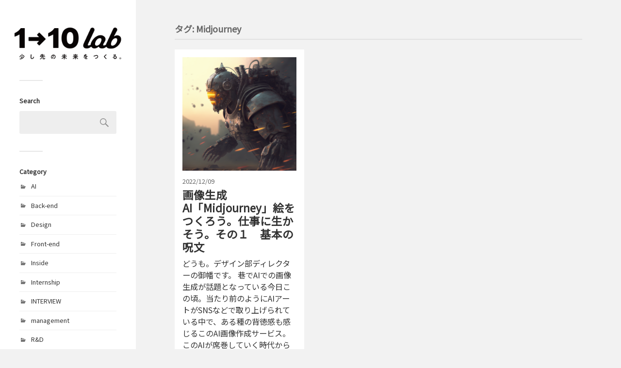

--- FILE ---
content_type: text/html; charset=UTF-8
request_url: https://labs.1-10.com/tag/midjourney
body_size: 6358
content:
<!DOCTYPE html><html class="no-js" lang="ja"><head profile="http://gmpg.org/xfn/11"><meta http-equiv="Content-Type" content="text/html; charset=UTF-8" /><meta name="viewport" content="width=device-width, initial-scale=1.0, maximum-scale=1.0, user-scalable=no" ><meta name="description" content="1→10 labは、創造⼒で⼈類の可能性をひらく近未来クリエイティブカンパニー1→10（ワントゥーテン）に所属するさまざまなクリエイターたちが日々試していることや考えていることを書き綴っていくメディアです"><meta property="og:type" content="website"><meta property="og:site_name" content="1→10 lab / ワンテンラボ"><meta property="og:title" content="タグ: Midjourney | 1→10 lab / ワンテンラボ"><meta property="og:description" content="1→10 labは、創造⼒で⼈類の可能性をひらく近未来クリエイティブカンパニー1→10（ワントゥーテン）に所属するさまざまなクリエイターたちが日々試していることや考えていることを書き綴っていくメディアです"><meta property="og:url" content="https://labs.1-10.com/tag/midjourney"><meta property="og:image" content=""><meta name="twitter:card" content="summary_large_image"><link media="all" href="https://labs.1-10.com/wp-content/cache/autoptimize/css/autoptimize_76402ffe0933f5ce57fb8e6c00db6b53.css" rel="stylesheet"><title>Midjourney | 1→10 lab / ワンテンラボ</title><meta name='robots' content='max-image-preview:large' /> <script>document.documentElement.className = document.documentElement.className.replace("no-js","js");</script> <link rel="alternate" type="application/rss+xml" title="1→10 lab / ワンテンラボ &raquo; フィード" href="https://labs.1-10.com/feed" /><link rel="alternate" type="application/rss+xml" title="1→10 lab / ワンテンラボ &raquo; コメントフィード" href="https://labs.1-10.com/comments/feed" /><link rel="alternate" type="application/rss+xml" title="1→10 lab / ワンテンラボ &raquo; Midjourney タグのフィード" href="https://labs.1-10.com/tag/midjourney/feed" /> <script type="text/javascript">window._wpemojiSettings = {"baseUrl":"https:\/\/s.w.org\/images\/core\/emoji\/16.0.1\/72x72\/","ext":".png","svgUrl":"https:\/\/s.w.org\/images\/core\/emoji\/16.0.1\/svg\/","svgExt":".svg","source":{"concatemoji":"https:\/\/labs.1-10.com\/wp-includes\/js\/wp-emoji-release.min.js?ver=6.8.3"}};
/*! This file is auto-generated */
!function(s,n){var o,i,e;function c(e){try{var t={supportTests:e,timestamp:(new Date).valueOf()};sessionStorage.setItem(o,JSON.stringify(t))}catch(e){}}function p(e,t,n){e.clearRect(0,0,e.canvas.width,e.canvas.height),e.fillText(t,0,0);var t=new Uint32Array(e.getImageData(0,0,e.canvas.width,e.canvas.height).data),a=(e.clearRect(0,0,e.canvas.width,e.canvas.height),e.fillText(n,0,0),new Uint32Array(e.getImageData(0,0,e.canvas.width,e.canvas.height).data));return t.every(function(e,t){return e===a[t]})}function u(e,t){e.clearRect(0,0,e.canvas.width,e.canvas.height),e.fillText(t,0,0);for(var n=e.getImageData(16,16,1,1),a=0;a<n.data.length;a++)if(0!==n.data[a])return!1;return!0}function f(e,t,n,a){switch(t){case"flag":return n(e,"\ud83c\udff3\ufe0f\u200d\u26a7\ufe0f","\ud83c\udff3\ufe0f\u200b\u26a7\ufe0f")?!1:!n(e,"\ud83c\udde8\ud83c\uddf6","\ud83c\udde8\u200b\ud83c\uddf6")&&!n(e,"\ud83c\udff4\udb40\udc67\udb40\udc62\udb40\udc65\udb40\udc6e\udb40\udc67\udb40\udc7f","\ud83c\udff4\u200b\udb40\udc67\u200b\udb40\udc62\u200b\udb40\udc65\u200b\udb40\udc6e\u200b\udb40\udc67\u200b\udb40\udc7f");case"emoji":return!a(e,"\ud83e\udedf")}return!1}function g(e,t,n,a){var r="undefined"!=typeof WorkerGlobalScope&&self instanceof WorkerGlobalScope?new OffscreenCanvas(300,150):s.createElement("canvas"),o=r.getContext("2d",{willReadFrequently:!0}),i=(o.textBaseline="top",o.font="600 32px Arial",{});return e.forEach(function(e){i[e]=t(o,e,n,a)}),i}function t(e){var t=s.createElement("script");t.src=e,t.defer=!0,s.head.appendChild(t)}"undefined"!=typeof Promise&&(o="wpEmojiSettingsSupports",i=["flag","emoji"],n.supports={everything:!0,everythingExceptFlag:!0},e=new Promise(function(e){s.addEventListener("DOMContentLoaded",e,{once:!0})}),new Promise(function(t){var n=function(){try{var e=JSON.parse(sessionStorage.getItem(o));if("object"==typeof e&&"number"==typeof e.timestamp&&(new Date).valueOf()<e.timestamp+604800&&"object"==typeof e.supportTests)return e.supportTests}catch(e){}return null}();if(!n){if("undefined"!=typeof Worker&&"undefined"!=typeof OffscreenCanvas&&"undefined"!=typeof URL&&URL.createObjectURL&&"undefined"!=typeof Blob)try{var e="postMessage("+g.toString()+"("+[JSON.stringify(i),f.toString(),p.toString(),u.toString()].join(",")+"));",a=new Blob([e],{type:"text/javascript"}),r=new Worker(URL.createObjectURL(a),{name:"wpTestEmojiSupports"});return void(r.onmessage=function(e){c(n=e.data),r.terminate(),t(n)})}catch(e){}c(n=g(i,f,p,u))}t(n)}).then(function(e){for(var t in e)n.supports[t]=e[t],n.supports.everything=n.supports.everything&&n.supports[t],"flag"!==t&&(n.supports.everythingExceptFlag=n.supports.everythingExceptFlag&&n.supports[t]);n.supports.everythingExceptFlag=n.supports.everythingExceptFlag&&!n.supports.flag,n.DOMReady=!1,n.readyCallback=function(){n.DOMReady=!0}}).then(function(){return e}).then(function(){var e;n.supports.everything||(n.readyCallback(),(e=n.source||{}).concatemoji?t(e.concatemoji):e.wpemoji&&e.twemoji&&(t(e.twemoji),t(e.wpemoji)))}))}((window,document),window._wpemojiSettings);</script> <link rel='stylesheet' id='fukasawa_googleFonts-css' href='//fonts.googleapis.com/css?family=Lato%3A400%2C400italic%2C700%2C700italic&#038;ver=6.8.3' type='text/css' media='all' /> <script type="text/javascript" src="https://labs.1-10.com/wp-includes/js/jquery/jquery.min.js?ver=3.7.1" id="jquery-core-js"></script> <link rel="https://api.w.org/" href="https://labs.1-10.com/wp-json/" /><link rel="alternate" title="JSON" type="application/json" href="https://labs.1-10.com/wp-json/wp/v2/tags/105" /><link rel="EditURI" type="application/rsd+xml" title="RSD" href="https://labs.1-10.com/xmlrpc.php?rsd" /><meta name="generator" content="WordPress 6.8.3" />  <script>(function(w,d,s,l,i){w[l]=w[l]||[];w[l].push({'gtm.start':
		new Date().getTime(),event:'gtm.js'});var f=d.getElementsByTagName(s)[0],
		j=d.createElement(s),dl=l!='dataLayer'?'&l='+l:'';j.async=true;j.src=
		'https://www.googletagmanager.com/gtm.js?id='+i+dl;f.parentNode.insertBefore(j,f);
		})(window,document,'script','dataLayer','GTM-K9VXG9M');</script> </head><body class="archive tag tag-midjourney tag-105 wp-custom-logo wp-theme-fukasawa wp-child-theme-fukasawa-child wp-is-not-mobile"> <noscript><iframe src="https://www.googletagmanager.com/ns.html?id=GTM-K9VXG9M"
 height="0" width="0" style="display:none;visibility:hidden"></iframe></noscript> <a class="skip-link button" href="#site-content">本文にジャンプ</a><div class="mobile-navigation"><ul class="mobile-menu"></ul></div><div class="sidebar"><div class="blog-logo"> <a href="https://labs.1-10.com/" rel="home"> <img src="https://labs.1-10.com/wp-content/uploads/2021/08/1-10lab-logo.png" /> </a> <span class="screen-reader-text">1→10 lab / ワンテンラボ</span></div><div class="widgets"><div id="search-2" class="widget widget_search"><div class="widget-content clear"><h3 class="widget-title">Search</h3><form role="search" method="get" id="searchform" class="searchform" action="https://labs.1-10.com/"><div> <label class="screen-reader-text" for="s">検索:</label> <input type="text" value="" name="s" id="s" /> <input type="submit" id="searchsubmit" value="検索" /></div></form></div></div><div id="categories-2" class="widget widget_categories"><div class="widget-content clear"><h3 class="widget-title">Category</h3><ul><li class="cat-item cat-item-118"><a href="https://labs.1-10.com/category/ai">AI</a></li><li class="cat-item cat-item-134"><a href="https://labs.1-10.com/category/back-end">Back-end</a></li><li class="cat-item cat-item-100"><a href="https://labs.1-10.com/category/design">Design</a></li><li class="cat-item cat-item-135"><a href="https://labs.1-10.com/category/front-end">Front-end</a></li><li class="cat-item cat-item-14"><a href="https://labs.1-10.com/category/inside">Inside</a></li><li class="cat-item cat-item-127"><a href="https://labs.1-10.com/category/internship">Internship</a></li><li class="cat-item cat-item-126"><a href="https://labs.1-10.com/category/interview">INTERVIEW</a></li><li class="cat-item cat-item-168"><a href="https://labs.1-10.com/category/management">management</a></li><li class="cat-item cat-item-110"><a href="https://labs.1-10.com/category/rd">R&amp;D</a></li><li class="cat-item cat-item-16"><a href="https://labs.1-10.com/category/report">Report</a></li><li class="cat-item cat-item-15"><a href="https://labs.1-10.com/category/seed">Seed</a></li><li class="cat-item cat-item-93"><a href="https://labs.1-10.com/category/study">Study</a></li><li class="cat-item cat-item-164"><a href="https://labs.1-10.com/category/touchdesigner">TouchDesigner</a></li><li class="cat-item cat-item-167"><a href="https://labs.1-10.com/category/trend">Trend</a></li><li class="cat-item cat-item-124"><a href="https://labs.1-10.com/category/ue5">UE5</a></li><li class="cat-item cat-item-18"><a href="https://labs.1-10.com/category/uncategorized">Uncategorized</a></li><li class="cat-item cat-item-133"><a href="https://labs.1-10.com/category/unity">Unity</a></li><li class="cat-item cat-item-123"><a href="https://labs.1-10.com/category/unrealengine">UnrealEngine</a></li><li class="cat-item cat-item-97"><a href="https://labs.1-10.com/category/worra">WORRA</a></li><li class="cat-item cat-item-115"><a href="https://labs.1-10.com/category/xr">XR</a></li><li class="cat-item cat-item-17"><a href="https://labs.1-10.com/category/%e3%81%95%e3%82%8f%e3%81%a3%e3%81%a6%e3%81%bf%e3%81%9f">さわってみた</a></li></ul></div></div><div id="tag_cloud-2" class="widget widget_tag_cloud"><div class="widget-content clear"><h3 class="widget-title">Tag</h3><div class="tagcloud"><a href="https://labs.1-10.com/tag/1%e2%86%9210" class="tag-cloud-link tag-link-73 tag-link-position-1" style="font-size: 14.72pt;" aria-label="1→10 (5個の項目)">1→10</a> <a href="https://labs.1-10.com/tag/3dcg" class="tag-cloud-link tag-link-90 tag-link-position-2" style="font-size: 12.2pt;" aria-label="3DCG (3個の項目)">3DCG</a> <a href="https://labs.1-10.com/tag/ai" class="tag-cloud-link tag-link-25 tag-link-position-3" style="font-size: 20.6pt;" aria-label="AI (15個の項目)">AI</a> <a href="https://labs.1-10.com/tag/application" class="tag-cloud-link tag-link-69 tag-link-position-4" style="font-size: 12.2pt;" aria-label="Application (3個の項目)">Application</a> <a href="https://labs.1-10.com/tag/art" class="tag-cloud-link tag-link-23 tag-link-position-5" style="font-size: 8pt;" aria-label="Art (1個の項目)">Art</a> <a href="https://labs.1-10.com/tag/art-direction" class="tag-cloud-link tag-link-77 tag-link-position-6" style="font-size: 8pt;" aria-label="Art Direction (1個の項目)">Art Direction</a> <a href="https://labs.1-10.com/tag/chatgpt" class="tag-cloud-link tag-link-109 tag-link-position-7" style="font-size: 12.2pt;" aria-label="ChatGPT (3個の項目)">ChatGPT</a> <a href="https://labs.1-10.com/tag/cinema4d" class="tag-cloud-link tag-link-98 tag-link-position-8" style="font-size: 12.2pt;" aria-label="Cinema4D (3個の項目)">Cinema4D</a> <a href="https://labs.1-10.com/tag/deep-learning" class="tag-cloud-link tag-link-37 tag-link-position-9" style="font-size: 12.2pt;" aria-label="Deep Learning (3個の項目)">Deep Learning</a> <a href="https://labs.1-10.com/tag/design" class="tag-cloud-link tag-link-66 tag-link-position-10" style="font-size: 21.72pt;" aria-label="Design (18個の項目)">Design</a> <a href="https://labs.1-10.com/tag/dotfes" class="tag-cloud-link tag-link-70 tag-link-position-11" style="font-size: 8pt;" aria-label="dotFes (1個の項目)">dotFes</a> <a href="https://labs.1-10.com/tag/environment" class="tag-cloud-link tag-link-82 tag-link-position-12" style="font-size: 8pt;" aria-label="Environment (1個の項目)">Environment</a> <a href="https://labs.1-10.com/tag/event" class="tag-cloud-link tag-link-48 tag-link-position-13" style="font-size: 8pt;" aria-label="Event (1個の項目)">Event</a> <a href="https://labs.1-10.com/tag/experience" class="tag-cloud-link tag-link-75 tag-link-position-14" style="font-size: 10.52pt;" aria-label="Experience (2個の項目)">Experience</a> <a href="https://labs.1-10.com/tag/experience-design" class="tag-cloud-link tag-link-76 tag-link-position-15" style="font-size: 10.52pt;" aria-label="Experience Design (2個の項目)">Experience Design</a> <a href="https://labs.1-10.com/tag/fireworks" class="tag-cloud-link tag-link-81 tag-link-position-16" style="font-size: 8pt;" aria-label="Fireworks (1個の項目)">Fireworks</a> <a href="https://labs.1-10.com/tag/github" class="tag-cloud-link tag-link-113 tag-link-position-17" style="font-size: 12.2pt;" aria-label="github (3個の項目)">github</a> <a href="https://labs.1-10.com/tag/graphic-design" class="tag-cloud-link tag-link-67 tag-link-position-18" style="font-size: 10.52pt;" aria-label="Graphic Design (2個の項目)">Graphic Design</a> <a href="https://labs.1-10.com/tag/hackathon" class="tag-cloud-link tag-link-131 tag-link-position-19" style="font-size: 10.52pt;" aria-label="Hackathon (2個の項目)">Hackathon</a> <a href="https://labs.1-10.com/tag/installation" class="tag-cloud-link tag-link-65 tag-link-position-20" style="font-size: 8pt;" aria-label="Installation (1個の項目)">Installation</a> <a href="https://labs.1-10.com/tag/ios" class="tag-cloud-link tag-link-68 tag-link-position-21" style="font-size: 10.52pt;" aria-label="iOS (2個の項目)">iOS</a> <a href="https://labs.1-10.com/tag/japan" class="tag-cloud-link tag-link-83 tag-link-position-22" style="font-size: 8pt;" aria-label="Japan (1個の項目)">Japan</a> <a href="https://labs.1-10.com/tag/llm" class="tag-cloud-link tag-link-112 tag-link-position-23" style="font-size: 10.52pt;" aria-label="LLM (2個の項目)">LLM</a> <a href="https://labs.1-10.com/tag/logo" class="tag-cloud-link tag-link-78 tag-link-position-24" style="font-size: 8pt;" aria-label="Logo (1個の項目)">Logo</a> <a href="https://labs.1-10.com/tag/machine-learning" class="tag-cloud-link tag-link-24 tag-link-position-25" style="font-size: 13.6pt;" aria-label="Machine Learning (4個の項目)">Machine Learning</a> <a href="https://labs.1-10.com/tag/magic-leap" class="tag-cloud-link tag-link-79 tag-link-position-26" style="font-size: 8pt;" aria-label="Magic Leap (1個の項目)">Magic Leap</a> <a href="https://labs.1-10.com/tag/maker-faire" class="tag-cloud-link tag-link-47 tag-link-position-27" style="font-size: 12.2pt;" aria-label="Maker Faire (3個の項目)">Maker Faire</a> <a href="https://labs.1-10.com/tag/motion-tracking" class="tag-cloud-link tag-link-64 tag-link-position-28" style="font-size: 8pt;" aria-label="Motion Tracking (1個の項目)">Motion Tracking</a> <a href="https://labs.1-10.com/tag/movie" class="tag-cloud-link tag-link-56 tag-link-position-29" style="font-size: 8pt;" aria-label="Movie (1個の項目)">Movie</a> <a href="https://labs.1-10.com/tag/mr" class="tag-cloud-link tag-link-26 tag-link-position-30" style="font-size: 8pt;" aria-label="MR (1個の項目)">MR</a> <a href="https://labs.1-10.com/tag/prototype" class="tag-cloud-link tag-link-44 tag-link-position-31" style="font-size: 14.72pt;" aria-label="Prototype (5個の項目)">Prototype</a> <a href="https://labs.1-10.com/tag/qurios" class="tag-cloud-link tag-link-107 tag-link-position-32" style="font-size: 10.52pt;" aria-label="QURIOS (2個の項目)">QURIOS</a> <a href="https://labs.1-10.com/tag/robot" class="tag-cloud-link tag-link-19 tag-link-position-33" style="font-size: 8pt;" aria-label="Robot (1個の項目)">Robot</a> <a href="https://labs.1-10.com/tag/seed" class="tag-cloud-link tag-link-50 tag-link-position-34" style="font-size: 10.52pt;" aria-label="Seed (2個の項目)">Seed</a> <a href="https://labs.1-10.com/tag/smartphone" class="tag-cloud-link tag-link-46 tag-link-position-35" style="font-size: 8pt;" aria-label="Smartphone (1個の項目)">Smartphone</a> <a href="https://labs.1-10.com/tag/style-transfer" class="tag-cloud-link tag-link-38 tag-link-position-36" style="font-size: 10.52pt;" aria-label="Style Transfer (2個の項目)">Style Transfer</a> <a href="https://labs.1-10.com/tag/system" class="tag-cloud-link tag-link-29 tag-link-position-37" style="font-size: 13.6pt;" aria-label="System (4個の項目)">System</a> <a href="https://labs.1-10.com/tag/touchdesigner" class="tag-cloud-link tag-link-34 tag-link-position-38" style="font-size: 22pt;" aria-label="TouchDesigner (19個の項目)">TouchDesigner</a> <a href="https://labs.1-10.com/tag/unity" class="tag-cloud-link tag-link-88 tag-link-position-39" style="font-size: 21.02pt;" aria-label="Unity (16個の項目)">Unity</a> <a href="https://labs.1-10.com/tag/unreal-engine" class="tag-cloud-link tag-link-91 tag-link-position-40" style="font-size: 10.52pt;" aria-label="Unreal Engine (2個の項目)">Unreal Engine</a> <a href="https://labs.1-10.com/tag/voice" class="tag-cloud-link tag-link-80 tag-link-position-41" style="font-size: 12.2pt;" aria-label="Voice (3個の項目)">Voice</a> <a href="https://labs.1-10.com/tag/vr" class="tag-cloud-link tag-link-31 tag-link-position-42" style="font-size: 14.72pt;" aria-label="VR (5個の項目)">VR</a> <a href="https://labs.1-10.com/tag/web" class="tag-cloud-link tag-link-53 tag-link-position-43" style="font-size: 12.2pt;" aria-label="Web (3個の項目)">Web</a> <a href="https://labs.1-10.com/tag/xr" class="tag-cloud-link tag-link-28 tag-link-position-44" style="font-size: 18.36pt;" aria-label="XR (10個の項目)">XR</a> <a href="https://labs.1-10.com/tag/zig-sim" class="tag-cloud-link tag-link-60 tag-link-position-45" style="font-size: 10.52pt;" aria-label="ZIG SIM (2個の項目)">ZIG SIM</a></div></div></div><div id="archives-2" class="widget widget_archive"><div class="widget-content clear"><h3 class="widget-title">Archives</h3><ul><li><a href='https://labs.1-10.com/2025/12'>2025年12月</a></li><li><a href='https://labs.1-10.com/2025/11'>2025年11月</a></li><li><a href='https://labs.1-10.com/2025/10'>2025年10月</a></li><li><a href='https://labs.1-10.com/2025/09'>2025年9月</a></li><li><a href='https://labs.1-10.com/2025/08'>2025年8月</a></li><li><a href='https://labs.1-10.com/2025/07'>2025年7月</a></li><li><a href='https://labs.1-10.com/2025/06'>2025年6月</a></li><li><a href='https://labs.1-10.com/2025/05'>2025年5月</a></li><li><a href='https://labs.1-10.com/2025/04'>2025年4月</a></li><li><a href='https://labs.1-10.com/2025/03'>2025年3月</a></li><li><a href='https://labs.1-10.com/2024/12'>2024年12月</a></li><li><a href='https://labs.1-10.com/2024/11'>2024年11月</a></li><li><a href='https://labs.1-10.com/2024/10'>2024年10月</a></li><li><a href='https://labs.1-10.com/2024/09'>2024年9月</a></li><li><a href='https://labs.1-10.com/2024/08'>2024年8月</a></li><li><a href='https://labs.1-10.com/2024/05'>2024年5月</a></li><li><a href='https://labs.1-10.com/2024/02'>2024年2月</a></li><li><a href='https://labs.1-10.com/2024/01'>2024年1月</a></li><li><a href='https://labs.1-10.com/2023/09'>2023年9月</a></li><li><a href='https://labs.1-10.com/2023/08'>2023年8月</a></li><li><a href='https://labs.1-10.com/2023/07'>2023年7月</a></li><li><a href='https://labs.1-10.com/2023/06'>2023年6月</a></li><li><a href='https://labs.1-10.com/2023/05'>2023年5月</a></li><li><a href='https://labs.1-10.com/2023/04'>2023年4月</a></li><li><a href='https://labs.1-10.com/2023/03'>2023年3月</a></li><li><a href='https://labs.1-10.com/2023/02'>2023年2月</a></li><li><a href='https://labs.1-10.com/2023/01'>2023年1月</a></li><li><a href='https://labs.1-10.com/2022/12'>2022年12月</a></li><li><a href='https://labs.1-10.com/2022/10'>2022年10月</a></li><li><a href='https://labs.1-10.com/2022/09'>2022年9月</a></li><li><a href='https://labs.1-10.com/2022/08'>2022年8月</a></li><li><a href='https://labs.1-10.com/2022/07'>2022年7月</a></li><li><a href='https://labs.1-10.com/2022/06'>2022年6月</a></li><li><a href='https://labs.1-10.com/2022/05'>2022年5月</a></li><li><a href='https://labs.1-10.com/2022/04'>2022年4月</a></li><li><a href='https://labs.1-10.com/2021/12'>2021年12月</a></li><li><a href='https://labs.1-10.com/2021/11'>2021年11月</a></li><li><a href='https://labs.1-10.com/2021/10'>2021年10月</a></li><li><a href='https://labs.1-10.com/2021/09'>2021年9月</a></li></ul></div></div></div><div class="credits"><p><a href="https://www.1-10.com" title="1→10, Inc" target="_blank">&copy; 1&rarr;10, Inc.</a></p></div></div><main class="wrapper" id="site-content"><div class="content"><div class="page-title"><div class="section-inner clear"><h1 class="archive-title"> タグ: <span>Midjourney</span></h1></div></div><div class="posts" id="posts"><div class="post-container"><div id="post-2111" class="post-2111 post type-post status-publish format-standard has-post-thumbnail hentry category-ai category-design category-study category-17 tag-ai tag-design tag-midjourney"><figure class="featured-media" href="https://labs.1-10.com/2022/12/09/2111"> <a href="https://labs.1-10.com/2022/12/09/2111"> <img width="508" height="508" src="https://labs.1-10.com/wp-content/uploads/2022/12/mihata_octane_render_animation_consept_art_b0491aa5-c8ba-4d91-9425-d565f8521787-508x508.png" class="attachment-post-thumb size-post-thumb wp-post-image" alt="" decoding="async" fetchpriority="high" srcset="https://labs.1-10.com/wp-content/uploads/2022/12/mihata_octane_render_animation_consept_art_b0491aa5-c8ba-4d91-9425-d565f8521787-508x508.png 508w, https://labs.1-10.com/wp-content/uploads/2022/12/mihata_octane_render_animation_consept_art_b0491aa5-c8ba-4d91-9425-d565f8521787-300x300.png 300w, https://labs.1-10.com/wp-content/uploads/2022/12/mihata_octane_render_animation_consept_art_b0491aa5-c8ba-4d91-9425-d565f8521787-150x150.png 150w, https://labs.1-10.com/wp-content/uploads/2022/12/mihata_octane_render_animation_consept_art_b0491aa5-c8ba-4d91-9425-d565f8521787-768x768.png 768w, https://labs.1-10.com/wp-content/uploads/2022/12/mihata_octane_render_animation_consept_art_b0491aa5-c8ba-4d91-9425-d565f8521787-88x88.png 88w, https://labs.1-10.com/wp-content/uploads/2022/12/mihata_octane_render_animation_consept_art_b0491aa5-c8ba-4d91-9425-d565f8521787-973x973.png 973w, https://labs.1-10.com/wp-content/uploads/2022/12/mihata_octane_render_animation_consept_art_b0491aa5-c8ba-4d91-9425-d565f8521787.png 1024w" sizes="(max-width: 508px) 100vw, 508px" /> </a></figure><div class="post-header"><p class="post-date">2022/12/09</p><h2 class="post-title"><a href="https://labs.1-10.com/2022/12/09/2111">画像生成AI「Midjourney」絵をつくろう。仕事に生かそう。その１　基本の呪文</a></h2></div><div class="post-excerpt"> どうも。デザイン部ディレクターの御幡です。 巷でAIでの画像生成が話題となっている今日この頃。当たり前のようにAIアートがSNSなどで取り上げられている中で、ある種の背徳感も感じるこのAI画像作成サービス。このAIが席巻していく時代から取り…</div><div class="post-category"> <a class="ai" href="https://labs.1-10.com/tag/ai">AI</a> <a class="design" href="https://labs.1-10.com/tag/design">Design</a> <a class="midjourney" href="https://labs.1-10.com/tag/midjourney">Midjourney</a></div></div></div></div></div></main> <script type="speculationrules">{"prefetch":[{"source":"document","where":{"and":[{"href_matches":"\/*"},{"not":{"href_matches":["\/wp-*.php","\/wp-admin\/*","\/wp-content\/uploads\/*","\/wp-content\/*","\/wp-content\/plugins\/*","\/wp-content\/themes\/fukasawa-child\/*","\/wp-content\/themes\/fukasawa\/*","\/*\\?(.+)"]}},{"not":{"selector_matches":"a[rel~=\"nofollow\"]"}},{"not":{"selector_matches":".no-prefetch, .no-prefetch a"}}]},"eagerness":"conservative"}]}</script> <script type="text/javascript" id="toc-front-js-extra">var tocplus = {"visibility_show":"show","visibility_hide":"hide","width":"Auto"};</script> <script type="text/javascript" id="hcb-script-js-extra">var hcbVars = {"showCopyBtn":"1","copyBtnLabel":"\u30b3\u30fc\u30c9\u3092\u30af\u30ea\u30c3\u30d7\u30dc\u30fc\u30c9\u306b\u30b3\u30d4\u30fc\u3059\u308b"};</script> <script defer src="https://labs.1-10.com/wp-content/cache/autoptimize/js/autoptimize_56fd2ce4b516fb58e5b27f54c034e5d7.js"></script></body></html>